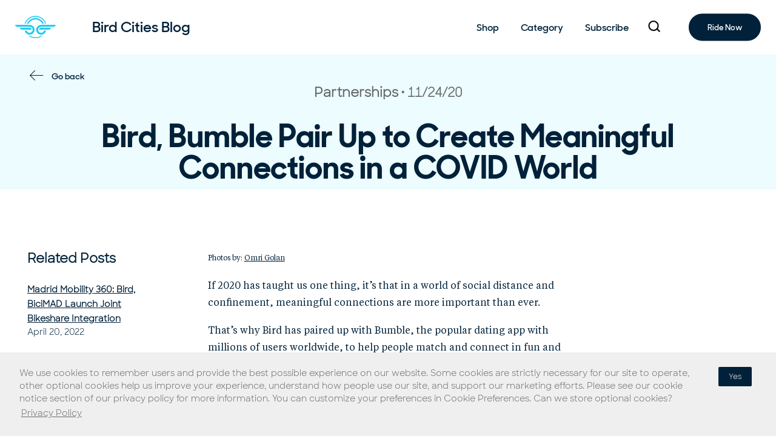

--- FILE ---
content_type: text/html; charset=UTF-8
request_url: https://www.bird.co/nl/blog/bird-bumble-create-meaningful-connections-covid-world/
body_size: 22190
content:
<!doctype html>

<!--[if IEMobile 7 ]> <html lang="nl-NL"class="no-js iem7"> <![endif]-->
<!--[if lt IE 7 ]> <html lang="nl-NL" class="no-js ie6"> <![endif]-->
<!--[if IE 7 ]>    <html lang="nl-NL" class="no-js ie7"> <![endif]-->
<!--[if IE 8 ]>    <html lang="nl-NL" class="no-js ie8"> <![endif]-->
<!--[if (gte IE 9)|(gt IEMobile 7)|!(IEMobile)|!(IE)]><!--><html lang="nl-NL" class="no-js"><!--<![endif]-->

	<head>
		<meta charset="utf-8" />
<script type="text/javascript">
/* <![CDATA[ */
var gform;gform||(document.addEventListener("gform_main_scripts_loaded",function(){gform.scriptsLoaded=!0}),document.addEventListener("gform/theme/scripts_loaded",function(){gform.themeScriptsLoaded=!0}),window.addEventListener("DOMContentLoaded",function(){gform.domLoaded=!0}),gform={domLoaded:!1,scriptsLoaded:!1,themeScriptsLoaded:!1,isFormEditor:()=>"function"==typeof InitializeEditor,callIfLoaded:function(o){return!(!gform.domLoaded||!gform.scriptsLoaded||!gform.themeScriptsLoaded&&!gform.isFormEditor()||(gform.isFormEditor()&&console.warn("The use of gform.initializeOnLoaded() is deprecated in the form editor context and will be removed in Gravity Forms 3.1."),o(),0))},initializeOnLoaded:function(o){gform.callIfLoaded(o)||(document.addEventListener("gform_main_scripts_loaded",()=>{gform.scriptsLoaded=!0,gform.callIfLoaded(o)}),document.addEventListener("gform/theme/scripts_loaded",()=>{gform.themeScriptsLoaded=!0,gform.callIfLoaded(o)}),window.addEventListener("DOMContentLoaded",()=>{gform.domLoaded=!0,gform.callIfLoaded(o)}))},hooks:{action:{},filter:{}},addAction:function(o,r,e,t){gform.addHook("action",o,r,e,t)},addFilter:function(o,r,e,t){gform.addHook("filter",o,r,e,t)},doAction:function(o){gform.doHook("action",o,arguments)},applyFilters:function(o){return gform.doHook("filter",o,arguments)},removeAction:function(o,r){gform.removeHook("action",o,r)},removeFilter:function(o,r,e){gform.removeHook("filter",o,r,e)},addHook:function(o,r,e,t,n){null==gform.hooks[o][r]&&(gform.hooks[o][r]=[]);var d=gform.hooks[o][r];null==n&&(n=r+"_"+d.length),gform.hooks[o][r].push({tag:n,callable:e,priority:t=null==t?10:t})},doHook:function(r,o,e){var t;if(e=Array.prototype.slice.call(e,1),null!=gform.hooks[r][o]&&((o=gform.hooks[r][o]).sort(function(o,r){return o.priority-r.priority}),o.forEach(function(o){"function"!=typeof(t=o.callable)&&(t=window[t]),"action"==r?t.apply(null,e):e[0]=t.apply(null,e)})),"filter"==r)return e[0]},removeHook:function(o,r,t,n){var e;null!=gform.hooks[o][r]&&(e=(e=gform.hooks[o][r]).filter(function(o,r,e){return!!(null!=n&&n!=o.tag||null!=t&&t!=o.priority)}),gform.hooks[o][r]=e)}});
/* ]]> */
</script>

		<meta name="viewport" content="width=device-width, initial-scale=1.0" />
		<meta http-equiv="X-UA-Compatible" content="IE=edge,chrome=1">

		<meta name="msapplication-TileColor" content="#000000">
		<meta name="theme-color" content="#ffffff">
		<meta name="facebook-domain-verification" content="fn76dyoiq9xiqqexjcsen5y81n5ur9" />

		<link media="all" href="https://www.bird.co/nl/wp-content/cache/autoptimize/10/css/autoptimize_91de3504759d9e6454b76fed0a91b4d3.css" rel="stylesheet"><title>Bird, Bumble Pair Up to Create Meaningful Connections in a COVID World</title>

		<!-- media-queries.js (fallback) -->
		<!--[if lt IE 9]>
			<script src="http://css3-mediaqueries-js.googlecode.com/svn/trunk/css3-mediaqueries.js"></script>
		<![endif]-->

		<!-- html5.js -->
		<!--[if lt IE 9]>
			<script src="http://html5shim.googlecode.com/svn/trunk/html5.js"></script>
		<![endif]-->

		<!-- Google Tag Manager -->
		<!-- Google tag (gtag.js) -->
    <script async src="https://www.googletagmanager.com/gtag/js?id=G-48HQL517J9"></script>
    <script>
      window.dataLayer = window.dataLayer || [];
      function gtag(){dataLayer.push(arguments);}
      gtag('js', new Date());

      gtag('config', 'G-48HQL517J9');
    </script>
		<!-- End Google Tag Manager -->

		<!-- wordpress head functions -->
		<meta name='robots' content='index, follow, max-image-preview:large, max-snippet:-1, max-video-preview:-1' />
	
	<meta name="dlm-version" content="5.1.5">
	<!-- This site is optimized with the Yoast SEO plugin v26.0 - https://yoast.com/wordpress/plugins/seo/ -->
	<meta name="description" content="Bird and Bumble have paired up to help people connect in fun and responsible ways. It&#039;s a new twist on the story of the Bird and the Bee." />
	<link rel="canonical" href="https://www.bird.co/nl/blog/bird-bumble-create-meaningful-connections-covid-world/" />
	<meta property="og:locale" content="en_US" />
	<meta property="og:type" content="article" />
	<meta property="og:title" content="Bird, Bumble Pair Up to Create Meaningful Connections in a COVID World" />
	<meta property="og:description" content="Bird and Bumble have paired up to help people connect in fun and responsible ways. It&#039;s a new twist on the story of the Bird and the Bee." />
	<meta property="og:url" content="https://www.bird.co/nl/blog/bird-bumble-create-meaningful-connections-covid-world/" />
	<meta property="og:site_name" content="Bird" />
	<meta property="article:published_time" content="2020-11-24T14:22:00+00:00" />
	<meta property="article:modified_time" content="2021-03-08T20:04:16+00:00" />
	<meta property="og:image" content="https://www.bird.co/" />
	<meta property="og:image:width" content="1685" />
	<meta property="og:image:height" content="989" />
	<meta property="og:image:type" content="image/jpeg" />
	<meta name="twitter:card" content="summary_large_image" />
	<meta name="twitter:label1" content="Written by" />
	<meta name="twitter:data1" content="" />
	<meta name="twitter:label2" content="Est. reading time" />
	<meta name="twitter:data2" content="1 minute" />
	<script type="application/ld+json" class="yoast-schema-graph">{"@context":"https://schema.org","@graph":[{"@type":"WebPage","@id":"https://www.bird.co/nl/blog/bird-bumble-create-meaningful-connections-covid-world/","url":"https://www.bird.co/nl/blog/bird-bumble-create-meaningful-connections-covid-world/","name":"Bird, Bumble Pair Up to Create Meaningful Connections in a COVID World","isPartOf":{"@id":"https://www.bird.co/nl/#website"},"primaryImageOfPage":{"@id":"https://www.bird.co/nl/blog/bird-bumble-create-meaningful-connections-covid-world/#primaryimage"},"image":{"@id":"https://www.bird.co/nl/blog/bird-bumble-create-meaningful-connections-covid-world/#primaryimage"},"thumbnailUrl":"/","datePublished":"2020-11-24T14:22:00+00:00","dateModified":"2021-03-08T20:04:16+00:00","author":{"@id":""},"description":"Bird and Bumble have paired up to help people connect in fun and responsible ways. It's a new twist on the story of the Bird and the Bee.","breadcrumb":{"@id":"https://www.bird.co/nl/blog/bird-bumble-create-meaningful-connections-covid-world/#breadcrumb"},"inLanguage":"en-US","potentialAction":[{"@type":"ReadAction","target":["https://www.bird.co/nl/blog/bird-bumble-create-meaningful-connections-covid-world/"]}]},{"@type":"ImageObject","inLanguage":"en-US","@id":"https://www.bird.co/nl/blog/bird-bumble-create-meaningful-connections-covid-world/#primaryimage","url":"/","contentUrl":"/","width":1685,"height":989},{"@type":"BreadcrumbList","@id":"https://www.bird.co/nl/blog/bird-bumble-create-meaningful-connections-covid-world/#breadcrumb","itemListElement":[{"@type":"ListItem","position":1,"name":"Home","item":"https://www.bird.co/nl/"},{"@type":"ListItem","position":2,"name":"Blog","item":"https://www.bird.co/nl/blog/"},{"@type":"ListItem","position":3,"name":"Bird, Bumble Pair Up to Create Meaningful Connections in a COVID World"}]},{"@type":"WebSite","@id":"https://www.bird.co/nl/#website","url":"https://www.bird.co/nl/","name":"Bird","description":"","potentialAction":[{"@type":"SearchAction","target":{"@type":"EntryPoint","urlTemplate":"https://www.bird.co/nl/?s={search_term_string}"},"query-input":{"@type":"PropertyValueSpecification","valueRequired":true,"valueName":"search_term_string"}}],"inLanguage":"en-US"},{"@type":"Person","@id":"","url":"https://www.bird.co/nl/blog/author/"}]}</script>
	<!-- / Yoast SEO plugin. -->


<link rel='preconnect' href='//i0.wp.com' />
<link rel='preconnect' href='//c0.wp.com' />
<link href='https://cdnjs.cloudflare.com' rel='preconnect' />
<link href='https://ajax.cloudflare.com' rel='preconnect' />
<link href='https://player.vimeo.com' rel='preconnect' />





<script type="text/javascript" src="https://cdnjs.cloudflare.com/ajax/libs/jquery/3.5.1/jquery.min.js?ver=3.5.1" id="jquery-js"></script>
<link rel="https://api.w.org/" href="https://www.bird.co/nl/wp-json/" /><link rel="alternate" title="JSON" type="application/json" href="https://www.bird.co/nl/wp-json/wp/v2/posts/12327" /><link rel='shortlink' href='https://www.bird.co/nl/?p=12327' />
    <!-- preload fonts -->
                <link rel="preload"
                  href="https://www.bird.co/nl/wp-content/themes/pressotheme-6-child/dist/assets/webfonts/SharpSans/SharpSans-Book.woff2"
                  as="font"
                  crossorigin="anonymous">
                        <link rel="preload"
                  href="https://www.bird.co/nl/wp-content/themes/pressotheme-6-child/dist/assets/webfonts/SharpSansNo1/SharpSansDispNo1-Semibold.woff2"
                  as="font"
                  crossorigin="anonymous">
                <!-- END preload fonts -->
    		<!-- end of wordpress head -->

		<link rel="pingback" href="https://www.bird.co/nl/xmlrpc.php">

		<!-- icons & favicons -->
		<link rel="apple-touch-icon" sizes="180x180" href="https://www.bird.co/nl/wp-content/themes/pressotheme-6-child/apple-touch-icon.png">
		<link rel="icon" type="image/png" sizes="32x32" href="https://www.bird.co/nl/wp-content/themes/pressotheme-6-child/favicon-32x32.png">
		<link rel="icon" type="image/png" sizes="16x16" href="https://www.bird.co/nl/wp-content/themes/pressotheme-6-child/favicon-16x16.png">
		<link rel="manifest" href="https://www.bird.co/nl/wp-content/themes/pressotheme-6-child/site.webmanifest">
		<link rel="mask-icon" href="https://www.bird.co/nl/wp-content/themes/pressotheme-6-child/safari-pinned-tab.svg" color="#5bbad5">
		<meta name="msapplication-TileColor" content="#2d89ef">
		<meta name="theme-color" content="#ffffff">

	</head>

	<body class="wp-singular post-template-default single single-post postid-12327 single-format-standard wp-theme-pressotheme-6 wp-child-theme-pressotheme-6-child user-alert-ready user-alert-active">

		<!-- Google Tag Manager (noscript) -->
		<noscript><iframe src="https://www.googletagmanager.com/ns.html?id=GTM-MBML2WR"
						  height="0" width="0" style="display:none;visibility:hidden"></iframe></noscript>
		<!-- End Google Tag Manager (noscript) -->

		<!-- OLD IE Warning Message !-->
		<!--[if IE 8]>
		<div id="old-browser-alert" data-alert class="alert-box alert text-center" style="padding:30px 0;font-weight:bold;">
		  This site was designed for modern browsers. To view this site please update your browser: 		  <a style="color:#ffffff;text-decoration:underline;" href="http://outdatedbrowser.com/en" target="_blank">http://outdatedbrowser.com/en</a>
		</div>
		<style>
			.off-canvas-wrap {
				display: none;
			}
		</style>
		<![endif]-->

				<div id="mobile-menu-overlay"></div>

				<!-- Main Container !-->
				<main id="main-container">

					<!-- Header !-->
					
					<!-- Body Container !-->
					<div id="body-container">

<div id="react-app-get-posts"></div>

<section class="grid-container">
	<div class="grid-x">

		<div class="small-12 cell" role="main">

	
		<article id="post-12327" class="grid-x post-12327 post type-post status-publish format-standard has-post-thumbnail hentry category-partnerships" role="article">

			<header class="cell small-12">

									<div id="blog-header-bg" role="presentation"></div>
				
				<ul class="arrow-link-list reverse">
					<li>
						<a
								href="https://www.bird.co/nl/blog/"
								class="go-back"
								arial-title="Navigate Back to Blog Home Page"
						>
							Go back						</a>
					</li>
				</ul>

				<div class="post-meta">

					<span class="show-for-sr">
						Post Category 					</span>

					<p>
						Partnerships					</p>

					<span class="show-for-sr">
						Post Published 					</span>
										<time datetime="2020-11-24 02:22">
						11/24/20					</time>

				</div>

				<h1>
					Bird, Bumble Pair Up to Create Meaningful Connections in a COVID World				</h1>

                
                <div class="media-container">
                                            <img src="https://birdlight.wpengine.com/wp-content/uploads/2020/11/bird-bumble-create-meaningful-connections-covid-world-1.jpg" alt="" />
                                    </div>

			</header> <!-- end article header -->

			<div class="cell small-12">
				<div id="blog-single-container" class="grid-x">

					<div id="sidebar" class="cell small-12 medium-3 small-order-2 medium-order-1" data-sticky-container>

						<div class="sticky" data-sticky data-top-anchor="blog-single-container:top" data-btm-anchor="blog-single-container:bottom" data-sticky-on="medium">
							<!-- related posts !-->
								<p class="title" tabindex="0">
		Related Posts	</p>

	<div class="related-posts">

					<div class="item">
				<a href="https://www.bird.co/nl/blog/madrid-mobility-360-bird-bicimad-launch-joint-bikeshare-integration/"
				   class="post-title">
					Madrid Mobility 360: Bird, BiciMAD Launch Joint Bikeshare Integration				</a>
				<div class="post-meta">
					<span class="show-for-sr">
						Post Published 					</span>
										<time datetime="2022-04-20 09:59">
						April 20, 2022					</time>
				</div>
			</div>
					<div class="item">
				<a href="https://www.bird.co/nl/blog/bird-jelbi-integrate-increase-e-moiblity-access-berlin/"
				   class="post-title">
					Bird and Jelbi Integrate to Increase E-Mobility Access in Berlin				</a>
				<div class="post-meta">
					<span class="show-for-sr">
						Post Published 					</span>
										<time datetime="2022-04-12 12:16">
						April 12, 2022					</time>
				</div>
			</div>
					<div class="item">
				<a href="https://www.bird.co/nl/blog/bird-sciences-po-bordeaux-address-mobility-opportunities/"
				   class="post-title">
					Bird and Sciences Po Bdx&#8217;s Ausone Conseil Team to Address Mobility Opportunities				</a>
				<div class="post-meta">
					<span class="show-for-sr">
						Post Published 					</span>
										<time datetime="2022-03-17 12:03">
						March 17, 2022					</time>
				</div>
			</div>
		
	</div>
							</div>

					</div>

					<section class="post-content small-12 medium-8 medium-offset-1 large-offset-0 large-6 cell small-order-1 medium-order-2">

						
<p style="font-size:12px">Photos by: <a href="https://www.instagram.com/omri_golan_/" target="_blank" rel="noreferrer noopener"><span style="text-decoration: underline">Omri Golan</span></a></p>



<p>If 2020 has taught us one thing, it’s that in a world of social distance and confinement, meaningful connections are more important than ever.&nbsp;</p>



<p>That’s why Bird has paired up with Bumble, the popular dating app with millions of users worldwide, to help people match and connect in fun and responsible ways. Think of it as a new twist on the classic story of the Bird and the Bee.</p>



<p>As part of the collaboration, a fleet of Bird scooters smartly dressed up in Bumble’s eye-catching canary yellow colors will be mixed in with our classic e-scooters. Riders who discover one of these specially-branded vehicles will be invited to <a href="https://bit.ly/2IXjhmq" target="_blank" rel="noreferrer noopener"><strong><span style="text-decoration: underline">download the Bumble app and receive a free ride</span></strong></a>. </p>



<p>The story makes for a perfect ice-breaker, and who knows, it may even help you find the match you’ve been looking for.&nbsp;</p>



<p>“Bird’s mission to make cities more liveable means providing people with sustainable, accessible mobility, and this exciting collaboration with Bumble has the added bonus of helping foster greater connections in our communities,” said Rebecca Hahn, Chief Corporate Social Responsibility Officer at Bird. “We hope that our partnership with Bumble will make people smile during what has been a truly difficult year, and we look forward to hearing about the stories and bonds that are created as a result of the program.”&nbsp;</p>



<p>The collaboration will kick off today starting in Tel Aviv, Israel and featuring a fleet of 50 Bumble-branded Birds. To learn more about community-focused partnerships happening around the world, subscribe to the Bird Cities Blog.</p>



<p> </p>



<div class="wp-block-image"><figure class="aligncenter size-large"><img data-recalc-dims="1" fetchpriority="high" decoding="async" width="1024" height="640" src="https://i0.wp.com/www.bird.co/wp-content/uploads/2020/11/bird-bumble-create-meaningful-connections-covid-world-4-1024x640.jpg?resize=1024%2C640&#038;ssl=1" alt="" class="wp-image-12329"/></figure></div>



<div class="wp-block-image"><figure class="aligncenter size-large"><img data-recalc-dims="1" decoding="async" width="1024" height="683" src="https://i0.wp.com/www.bird.co/wp-content/uploads/2020/11/bird-bumble-create-meaningful-connections-covid-world-3-1024x683.jpg?resize=1024%2C683&#038;ssl=1" alt="" class="wp-image-12328"/></figure></div>

					</section> <!-- end article section -->
				</div>
			</div>

		</article> <!-- end article -->

	
</div> <!-- end #main -->

	</div>
</section>

</div>
<!-- /Body Container !-->

<!-- /Main Container !-->
</main>
    <!-- footer container !-->
    <footer id="site-footer">

	<p class="show-for-sr" tabindex="0">
		You are on the site footer	</p>

	<div class="footer-container grid-container">

		<div id="footer-top" class="grid-x footer-row links">

			<div class="cell large-6 small-6 medium-6 footer-logo">
				<a href="https://www.bird.co/nl" title="Bird">
					<span class="show-for-sr">
						Navigate to home page					</span>

											<svg width="67px" height="38px" viewBox="0 0 67 38" version="1.1" xmlns="http://www.w3.org/2000/svg" xmlns:xlink="http://www.w3.org/1999/xlink">
	<g id="Page-1" stroke="none" stroke-width="1" fill="none" fill-rule="evenodd">
		<g class="bird-fill-logo-svg" transform="translate(-20.000000, -5146.436445)">
			<path d="M67.6308592,5170.89945 C67.4027264,5171.75494 66.9546085,5172.52897 66.3435387,5173.14004 C65.4473029,5174.03627 64.2170237,5174.59031 62.8645142,5174.59031 C61.5120129,5174.59031 60.2817256,5174.03627 59.3854898,5173.14004 C58.489254,5172.2438 57.9352173,5171.01351 57.9352173,5169.66101 C57.9352173,5168.30851 58.489254,5167.07822 59.3854898,5166.18199 C60.2817256,5165.28575 61.5120129,5164.73172 62.8645142,5164.73172 L82.6713255,5164.73172 L83.5920041,5164.73172 C85.2704093,5164.57691 86.6310582,5163.18367 86.736977,5161.50527 L62.8645142,5161.50527 C60.6157771,5161.50527 58.5788776,5162.42594 57.1041623,5163.90066 C55.629447,5165.37538 54.7087684,5167.42042 54.7087684,5169.66101 C54.7087684,5171.90975 55.629447,5173.94665 57.1041623,5175.42136 C58.5788776,5176.89608 60.6239247,5177.81676 62.8645142,5177.81676 C65.1132513,5177.81676 67.1501509,5176.89608 68.6248662,5175.42136 C69.8225631,5174.22367 70.6536263,5172.65118 70.9224889,5170.89945 L67.6308592,5170.89945 L67.6308592,5170.89945 Z M59.3528994,5169.43288 L74.914812,5169.43288 L75.8354906,5169.43288 C77.5138958,5169.27808 78.8745447,5167.88484 78.9804635,5166.20643 L62.220854,5166.20643 C61.5283081,5166.33679 60.8846478,5166.67899 60.3794968,5167.18414 C59.7684269,5167.78706 59.4099326,5168.57738 59.3528994,5169.43288 L59.3528994,5169.43288 Z M39.1061178,5170.89945 C39.3342506,5171.75494 39.7823685,5172.52897 40.3934383,5173.14004 C41.2896741,5174.03627 42.5199615,5174.59031 43.8724628,5174.59031 C45.2249641,5174.59031 46.4552514,5174.03627 47.3514872,5173.14004 C48.247723,5172.2438 48.8017597,5171.01351 48.8017597,5169.66101 C48.8017597,5168.30851 48.247723,5167.07822 47.3514872,5166.18199 C46.4552514,5165.28575 45.2249641,5164.73172 43.8724628,5164.73172 L24.0656515,5164.73172 L23.1449729,5164.73172 C21.4665677,5164.57691 20.1059188,5163.18367 20,5161.50527 L43.8806104,5161.50527 C46.1293475,5161.50527 48.166247,5162.42594 49.6409623,5163.90066 C51.1156776,5165.37538 52.0363562,5167.42042 52.0363562,5169.66101 C52.0363562,5171.90975 51.1238252,5173.94665 49.6409623,5175.42136 C48.166247,5176.89608 46.1211999,5177.81676 43.8806104,5177.81676 C41.6318733,5177.81676 39.5949737,5176.89608 38.1202584,5175.42136 C36.9225615,5174.22367 36.0915065,5172.65118 35.8226357,5170.89945 L39.1061178,5170.89945 L39.1061178,5170.89945 Z M47.3840776,5169.43288 L31.822165,5169.43288 L30.9014864,5169.43288 C29.2230812,5169.27808 27.8624323,5167.88484 27.7565135,5166.20643 L44.5242706,5166.20643 C45.2168165,5166.33679 45.8604767,5166.67899 46.3656278,5167.18414 C46.9604025,5167.78706 47.3270444,5168.57738 47.3840776,5169.43288 L47.3840776,5169.43288 Z M53.3644147,5150.05789 C57.5033946,5150.05789 61.2512898,5151.7363 63.96444,5154.44945 C65.4228601,5155.90787 66.579819,5157.6596 67.3375456,5159.60688 L64.6406988,5159.60688 C64.0296289,5158.33585 63.1985739,5157.17889 62.2127145,5156.19303 C59.9476822,5153.928 56.8190045,5152.52661 53.3644228,5152.52661 C49.9098412,5152.52661 46.7811635,5153.928 44.5161312,5156.19303 C43.5302718,5157.17889 42.7073644,5158.33585 42.0881469,5159.60688 L39.3912919,5159.60688 C40.1490185,5157.6596 41.3059775,5155.89972 42.7643976,5154.44945 C45.4856872,5151.7363 49.2335824,5150.05789 53.3644147,5150.05789 L53.3644147,5150.05789 Z M53.3644147,5146.4648 C58.489254,5146.4648 63.133385,5148.54244 66.498343,5151.9074 C68.6248662,5154.02577 70.229943,5156.65745 71.1343264,5159.60688 L69.4722164,5159.60688 C68.6248662,5157.09742 67.2153317,5154.85683 65.3821221,5153.02362 C62.3023299,5149.94382 58.0574313,5148.04543 53.3644147,5148.04543 C48.6713981,5148.04543 44.4264995,5149.95197 41.3467073,5153.02362 C39.5134977,5154.84868 38.1039632,5157.09742 37.256613,5159.60688 L35.594503,5159.60688 C36.4907388,5156.66559 38.1039632,5154.03392 40.2223388,5151.9074 C43.5954444,5148.55059 48.2395754,5146.4648 53.3644147,5146.4648 L53.3644147,5146.4648 Z M65.0725133,5179.47072 C61.8786548,5182.0698 57.8048557,5183.61785 53.3725623,5183.61785 C48.9402689,5183.61785 44.8664698,5182.06166 41.6726113,5179.47072 C42.3895999,5179.63367 43.1310313,5179.71515 43.8806104,5179.71515 C44.1657763,5179.71515 44.4509422,5179.707 44.7279606,5179.68256 C47.2618636,5181.18172 50.2194418,5182.04536 53.3725623,5182.04536 C56.5256828,5182.04536 59.483261,5181.18172 62.017164,5179.68256 C62.3023299,5179.70699 62.5793483,5179.71515 62.8645142,5179.71515 C63.6140933,5179.71515 64.3473771,5179.62552 65.0725133,5179.47072 L65.0725133,5179.47072 Z" id="Fill-1"></path>
		</g>
	</g>
</svg>					
				</a>
			</div>

			<div class="cell large-6 small-6 medium-6 footer-social">

								<ul class="social-links">

										<li class="twitter">
						<a href="https://twitter.com/birdride/"
						   target="_blank"
						   aria-label="twitter"
						   class="social-media-link">
															<span class="show-for-sr">Navigate to Bird Twitter Profile</span>
<svg xmlns="https://www.w3.org/2000/svg" viewBox="0 0 25.369 20.548" class="svg white-fill" alt="Twitter Logo"><path d="M25.369 2.45a9.354 9.354 0 0 1-3 .79A5.107 5.107 0 0 0 24.658.4a9.963 9.963 0 0 1-3.319 1.26A5.088 5.088 0 0 0 17.624 0a5.211 5.211 0 0 0-5.216 5.216 6.1 6.1 0 0 0 .158 1.184A14.9 14.9 0 0 1 1.818.948a4.974 4.974 0 0 0-.711 2.608A5.347 5.347 0 0 0 3.4 7.9a4.828 4.828 0 0 1-2.371-.632v.079a5.171 5.171 0 0 0 4.189 5.058 7.787 7.787 0 0 1-1.344.158 3.848 3.848 0 0 1-.948-.079 5.279 5.279 0 0 0 4.821 3.635 10.208 10.208 0 0 1-6.481 2.213A6.8 6.8 0 0 1 0 18.256a15.689 15.689 0 0 0 8.061 2.292A14.666 14.666 0 0 0 22.84 5.769v-.632a13.605 13.605 0 0 0 2.529-2.687z"></path></svg>													</a>
					</li>
										<li class="instagram">
						<a href="https://instagram.com/bird/"
						   target="_blank"
						   aria-label="instagram"
						   class="social-media-link">
															<span class="show-for-sr">Navigate to Bird Instagram Profile</span>
<svg xmlns="https://www.w3.org/2000/svg" viewBox="0 0 21.44 21.44" class="svg white-fill" alt="Instagram Logo"><path d="M10.72 1.932c2.862 0 3.2.011 4.332.062a4.593 4.593 0 0 1 3.223 1.171 4.593 4.593 0 0 1 1.171 3.223c.052 1.13.062 1.469.062 4.332s-.011 3.2-.062 4.332a4.593 4.593 0 0 1-1.171 3.223 4.593 4.593 0 0 1-3.223 1.171c-1.13.052-1.469.062-4.332.062s-3.2-.011-4.332-.062a4.593 4.593 0 0 1-3.223-1.171 4.593 4.593 0 0 1-1.171-3.223c-.052-1.13-.062-1.469-.062-4.332s.011-3.2.062-4.332a4.593 4.593 0 0 1 1.171-3.223 4.593 4.593 0 0 1 3.223-1.171c1.13-.052 1.469-.062 4.332-.062m0-1.932C7.809 0 7.444.012 6.3.064A6.41 6.41 0 0 0 1.8 1.8 6.407 6.407 0 0 0 .064 6.3C.012 7.444 0 7.809 0 10.72s.012 3.28.064 4.42a6.41 6.41 0 0 0 1.735 4.5 6.407 6.407 0 0 0 4.5 1.735c1.144.052 1.509.064 4.42.064s3.276-.012 4.42-.064a6.41 6.41 0 0 0 4.5-1.735 6.407 6.407 0 0 0 1.735-4.5c.052-1.144.064-1.509.064-4.42s-.012-3.276-.064-4.42a6.41 6.41 0 0 0-1.735-4.5A6.407 6.407 0 0 0 15.14.064C14 .012 13.631 0 10.72 0z"></path><path d="M10.72 5.215a5.5 5.5 0 1 0 5.5 5.5 5.5 5.5 0 0 0-5.5-5.5zm0 9.078a3.573 3.573 0 1 1 3.573-3.573 3.573 3.573 0 0 1-3.573 3.573z"></path><ellipse cx="1.286" cy="1.286" rx="1.286" ry="1.286" transform="translate(15.156 3.711)"></ellipse></svg>													</a>
					</li>
					
				</ul>
				
			</div>

		</div>

		<div id="footer-nav-container" class="footer-row grid-x links">

			<div id="footer-nav" class="cell small-12 medium-12">

				<div class="footer-row grid-x">
						<div id="nav-one" class="cell">

						<div class="footer-column-heading" tabindex="0">Rijder</div>

						<ul id="menu-rijder" class="no-icon nav-list"><li id="menu-item-8806" class="menu-item menu-item-type-post_type menu-item-object-page menu-item-8806 active-for-post-6602"><a href="https://www.bird.co/nl/how/">Hoe te rijden</a></li>
<li id="menu-item-16102" class="menu-item menu-item-type-post_type menu-item-object-page menu-item-16102 active-for-post-8769"><a href="https://www.bird.co/nl/safety/">Veiligheid</a></li>
<li id="menu-item-15581" class="menu-item menu-item-type-post_type menu-item-object-page menu-item-15581 active-for-post-13547"><a href="https://www.bird.co/nl/sustainability/">Duurzaamheid</a></li>
</ul>

					</div>

					<div id="nav-two" class="cell">

						<div class="footer-column-heading" tabindex="0">Voertuigen</div>

						<ul id="menu-voertuigen" class="no-icon nav-list"><li id="menu-item-14121" class="menu-item menu-item-type-custom menu-item-object-custom menu-item-14121 nav-menu-item active-for-post-14121"><a href="https://bikeshare.bird.co">Bird Bikeshare</a></li>
<li id="menu-item-14052" class="menu-item menu-item-type-custom menu-item-object-custom menu-item-14052 nav-menu-item active-for-post-14052"><a href="https://three.bird.co">Bird Three</a></li>
<li id="menu-item-8807" class="menu-item menu-item-type-custom menu-item-object-custom menu-item-8807 nav-menu-item active-for-post-8807"><a href="https://two.bird.co">Bird Two</a></li>
<li id="menu-item-7277" class="menu-item menu-item-type-custom menu-item-object-custom menu-item-7277 nav-menu-item active-for-post-7277"><a href="https://one.bird.co">Bird One</a></li>
</ul>

					</div>

					<div id="nav-three" class="cell">

						<div class="footer-column-heading" tabindex="0">Partner</div>

						<ul id="menu-partner" class="no-icon nav-list"><li id="menu-item-7279" class="menu-item menu-item-type-post_type menu-item-object-page menu-item-7279 active-for-post-6758"><a href="https://www.bird.co/nl/cities/">Steden</a></li>
<li id="menu-item-15559" class="menu-item menu-item-type-custom menu-item-object-custom menu-item-15559 nav-menu-item active-for-post-15559"><a href="https://ir.bird.co/">Investeerder</a></li>
</ul>
					</div>

					<div id="nav-four" class="cell">	

						<div class="footer-column-heading" tabindex="0">Bedrijf</div>

						<ul id="menu-bedrijf" class="no-icon nav-list"><li id="menu-item-10063" class="menu-item menu-item-type-custom menu-item-object-custom menu-item-10063 nav-menu-item active-for-post-10063"><a href="https://www.bird.co/blog">Blog</a></li>
<li id="menu-item-8808" class="menu-item menu-item-type-post_type menu-item-object-page menu-item-8808 active-for-post-8134"><a href="https://www.bird.co/nl/contact-us/">Neem contact op</a></li>
<li id="menu-item-13762" class="menu-item menu-item-type-custom menu-item-object-custom menu-item-13762 nav-menu-item active-for-post-13762"><a href="https://shop.eu.bird.co">Shop</a></li>
</ul>
					</div>

					<div id="footer-blog" class="cell has-border">

							<div class="footer-row grid-x">
								<div class="cell small-12">

									<div class="footer-column-heading">
										<a href="https://www.bird.co/nl/blog/">
											Blog

										<svg width="30px" height="15px" viewBox="0 0 30 15" version="1.1" xmlns="http://www.w3.org/2000/svg" xmlns:xlink="http://www.w3.org/1999/xlink">
											<g id="Page-1" stroke="none" stroke-width="1" fill="none" fill-rule="evenodd" stroke-linecap="square">
												<g id="Rental_Mob_v2-Copy" transform="translate(-96.000000, -5927.436445)" stroke="#0A7B94">
													<g id="Group-9" transform="translate(20.000000, 5903.227494)">
														<g id="Group-6-Copy" transform="translate(75.335711, 22.294172)">
															<path d="M1.46706434,9 L29.5044997,9" id="Line-2"></path>
															<g id="Group-5" transform="translate(23.381961, 9.335906) rotate(-315.000000) translate(-23.381961, -9.335906) translate(17.381961, 3.335906)">
																<path d="M0.536771555,1.01564569 L10.5255145,1.01564569" id="Line-2-Copy"></path>
																<path d="M5.1493737,6.42075409 L15.1381167,6.42075409" id="Line-2-Copy-2" transform="translate(10.532012, 6.420754) rotate(90.000000) translate(-10.532012, -6.420754) "></path>
															</g>
														</g>
													</g>
												</g>
											</g>
										</svg>
										</a>
									</div>

									<!-- Footer Blog list !-->
										<ul class="blog-list">

					<li>
				<a href="https://www.bird.co/nl/blog/canada-joins-bird-bike-expansion-calgary-windsor-edmonton-launches/">
					<div>
							Canada Joins Bird Bike Expansion With Calgary, Windsor, Edmonton Launches					</div>
					<p>
						<time datetime="2022-06-08 10:31">6.8.22</time>
					</p>
					<div href="https://www.bird.co/nl/blog/canada-joins-bird-bike-expansion-calgary-windsor-edmonton-launches/" class="blog-arrow">

						<svg width="34px" height="34px" viewBox="0 0 34 34" version="1.1" xmlns="http://www.w3.org/2000/svg" xmlns:xlink="http://www.w3.org/1999/xlink">
							<g id="Page-1" stroke="none" stroke-width="1" fill="none" fill-rule="evenodd">
								<g id="Rental_Mob_v2-Copy" transform="translate(-322.000000, -6029.436445)" stroke="#979797">
									<g id="Group-9" transform="translate(20.000000, 5903.227494)">
										<g id="Group-3" transform="translate(302.000000, 126.713508)">
											<g id="Group-6" transform="translate(5.649397, 7.296542)" stroke-linecap="square">
												<path d="M1.05024741,9 L19.5044997,9" id="Line-2"></path>
												<g id="Group-5" transform="translate(13.381961, 9.335906) rotate(-315.000000) translate(-13.381961, -9.335906) translate(7.381961, 3.335906)">
													<path d="M0.536771555,1.01564569 L10.5255145,1.01564569" id="Line-2-Copy"></path>
													<path d="M5.1493737,6.42075409 L15.1381167,6.42075409" id="Line-2-Copy-2" transform="translate(10.532012, 6.420754) rotate(90.000000) translate(-10.532012, -6.420754) "></path>
												</g>
											</g>
											<circle id="Oval" cx="16.5768822" cy="16" r="16"></circle>
										</g>
									</g>
								</g>
							</g>
						</svg>
					</div>
				</a>
			</li>
					<li>
				<a href="https://www.bird.co/nl/blog/bird-bike-new-ota-alarm-system-update-here/">
					<div>
							Bird Bike’s New OTA Alarm System Upgrade Is Here					</div>
					<p>
						<time datetime="2022-06-03 17:19">6.3.22</time>
					</p>
					<div href="https://www.bird.co/nl/blog/bird-bike-new-ota-alarm-system-update-here/" class="blog-arrow">

						<svg width="34px" height="34px" viewBox="0 0 34 34" version="1.1" xmlns="http://www.w3.org/2000/svg" xmlns:xlink="http://www.w3.org/1999/xlink">
							<g id="Page-1" stroke="none" stroke-width="1" fill="none" fill-rule="evenodd">
								<g id="Rental_Mob_v2-Copy" transform="translate(-322.000000, -6029.436445)" stroke="#979797">
									<g id="Group-9" transform="translate(20.000000, 5903.227494)">
										<g id="Group-3" transform="translate(302.000000, 126.713508)">
											<g id="Group-6" transform="translate(5.649397, 7.296542)" stroke-linecap="square">
												<path d="M1.05024741,9 L19.5044997,9" id="Line-2"></path>
												<g id="Group-5" transform="translate(13.381961, 9.335906) rotate(-315.000000) translate(-13.381961, -9.335906) translate(7.381961, 3.335906)">
													<path d="M0.536771555,1.01564569 L10.5255145,1.01564569" id="Line-2-Copy"></path>
													<path d="M5.1493737,6.42075409 L15.1381167,6.42075409" id="Line-2-Copy-2" transform="translate(10.532012, 6.420754) rotate(90.000000) translate(-10.532012, -6.420754) "></path>
												</g>
											</g>
											<circle id="Oval" cx="16.5768822" cy="16" r="16"></circle>
										</g>
									</g>
								</g>
							</g>
						</svg>
					</div>
				</a>
			</li>
		
	</ul>

								</div>
							</div>

						</div>

					</div>
				</div>

			</div>

		<div id="footer-bottom" class="footer-row grid-x">

			<div class="cell large-11 small-12 medium-12 margin-bottom-m-phone">

				<ul class="no-icon nav-list">
					<li id="menu-item-17563" class="menu-item menu-item-type-custom menu-item-object-custom menu-item-17563 nav-menu-item active-for-post-17563"><a href="https://www.bird.co/agreement/">Huurovereenkomst</a></li>
<li id="menu-item-17564" class="menu-item menu-item-type-custom menu-item-object-custom menu-item-17564 nav-menu-item active-for-post-17564"><a href="https://www.bird.co/terms/">Servicevoorwaarden</a></li>
<li id="menu-item-17565" class="menu-item menu-item-type-custom menu-item-object-custom menu-item-17565 nav-menu-item active-for-post-17565"><a href="https://www.bird.co/privacy/">Privacybeleid</a></li>

				</ul>

				<!-- language switcher !-->
        
			</div>
      <div class="footer-copy-section">
        <div id="copyright" class="cell large-11 small-12 medium-12 margin-bottom-m-phone">
          <p>
            Copyright  © 2026 Blue Jay Transit, Inc.
          </p>
        </div>
        	<div id="language-switcher">
		<label class="show-for-sr" for="language-switcher-select">
			Choose a language		</label>
		<select name="lang-select" id="language-switcher-select">
							<option
					value=""
					lang="en"
									>
					English				</option>
							<option
					value=""
					lang="fr"
									>
					Français				</option>
							<option
					value=""
					lang="de"
									>
					Deutsch				</option>
							<option
					value=""
					lang="es"
									>
					Español				</option>
							<option
					value=""
					lang="he"
									>
					עברית				</option>
							<option
					value=""
					lang="vi"
									>
					Tiếng Việt				</option>
							<option
					value=""
					lang="it"
									>
					Italiano				</option>
							<option
					value=""
					lang="no"
									>
					Norsk				</option>
							<option
					value=""
					lang="sv"
									>
					Svenska				</option>
							<option
					value=""
					lang="nl"
									>
					Nederlands (België)				</option>
							<option
					value=""
					lang="nl"
					selected				>
					Nederlands (Nederland)				</option>
					</select>
		<svg width="17" height="10" viewBox="0 0 17 10" fill="none" xmlns="http://www.w3.org/2000/svg" class="arrow svg white-stroke"><path d="M1 1L8.5 8.5L16 1" stroke="" stroke-width="1.5"/></svg>
	</div>
      </div>
        
		</div>

	</div>

</footer>

    <!-- Blog newsletter modal !-->
            <div class="reveal" id="blog-newsletter" aria-describedby='birdNewsletterModalDescription' data-reveal>

            <div id="birdNewsletterModalDescription" class="show-for-sr">
                This is a dialog window which overlays the main content of the page. The modal begins with a heading 5 called &quot;Rethink urban mobility&quot;. Pressing the Close Modal button at the bottom of the modal will close the modal.            </div>

            <div class="wrapper">

                <div class="image-container mobile">
                                        <img src="/wp-content/uploads/2021/10/new-bird-modal-img-21.jpg" alt="" />
                </div>

                <div class="content-container light-theme">
                    <div>Rethink urban mobility</div>
                    
<p>Stay informed with bi-weekly industry updates and insights.</p>


<script type="text/javascript">
/* <![CDATA[ */

/* ]]&gt; */
</script>

                <div class='gf_browser_chrome gform_wrapper gform_legacy_markup_wrapper gform-theme--no-framework bird-fleet-manager_wrapper' data-form-theme='legacy' data-form-index='0' id='gform_wrapper_13' style='display:none'><form method='post' enctype='multipart/form-data'  id='gform_13' class='bird-fleet-manager' action='/nl/blog/bird-bumble-create-meaningful-connections-covid-world/' data-formid='13' novalidate>
                        <div class='gform-body gform_body'><ul id='gform_fields_13' class='gform_fields top_label form_sublabel_below description_below validation_below'><li id="field_13_1" class="gfield gfield--type-text first_name gfield_contains_required field_sublabel_below gfield--no-description field_description_below field_validation_below gfield_visibility_visible"  ><label class='gfield_label gform-field-label' for='input_13_1'>First name<span class="gfield_required"><span class="gfield_required gfield_required_asterisk">*</span></span></label><div class='ginput_container ginput_container_text'><input name='input_1' id='input_13_1' type='text' value='' class='medium'    placeholder='First name' aria-required="true" aria-invalid="false"   /></div></li><li id="field_13_2" class="gfield gfield--type-text last_name gfield_contains_required field_sublabel_below gfield--no-description field_description_below field_validation_below gfield_visibility_visible"  ><label class='gfield_label gform-field-label' for='input_13_2'>Last name<span class="gfield_required"><span class="gfield_required gfield_required_asterisk">*</span></span></label><div class='ginput_container ginput_container_text'><input name='input_2' id='input_13_2' type='text' value='' class='medium'    placeholder='Last name' aria-required="true" aria-invalid="false"   /></div></li><li id="field_13_5" class="gfield gfield--type-email email gfield_contains_required field_sublabel_below gfield--no-description field_description_below field_validation_below gfield_visibility_visible"  ><label class='gfield_label gform-field-label' for='input_13_5'>Email<span class="gfield_required"><span class="gfield_required gfield_required_asterisk">*</span></span></label><div class='ginput_container ginput_container_email'>
                            <input name='input_5' id='input_13_5' type='email' value='' class='medium'   placeholder='Email' aria-required="true" aria-invalid="false"  />
                        </div></li><li id="field_13_4" class="gfield gfield--type-phone phone field_sublabel_below gfield--no-description field_description_below field_validation_below gfield_visibility_visible"  ><label class='gfield_label gform-field-label' for='input_13_4'>Phone</label><div class='ginput_container ginput_container_phone'><input name='input_4' id='input_13_4' type='tel' value='' class='medium'  placeholder='Phone'  aria-invalid="false"   /></div></li><li id="field_13_20" class="gfield gfield--type-text Referred_by__c gfield_contains_required field_sublabel_below gfield--no-description field_description_below field_validation_below gfield_visibility_visible"  ><label class='gfield_label gform-field-label' for='input_13_20'>Who referred you? (Name, Last Name)<span class="gfield_required"><span class="gfield_required gfield_required_asterisk">*</span></span></label><div class='ginput_container ginput_container_text'><input name='input_20' id='input_13_20' type='text' value='' class='medium'    placeholder='Who referred you? (Name, Last Name)' aria-required="true" aria-invalid="false"   /></div></li><li id="field_13_7" class="gfield gfield--type-address city gfield_contains_required field_sublabel_below gfield--no-description field_description_below field_validation_below gfield_visibility_visible"  ><label class='gfield_label gform-field-label gfield_label_before_complex' >Location<span class="gfield_required"><span class="gfield_required gfield_required_asterisk">*</span></span></label>    
                    <div class='ginput_complex ginput_container has_city has_country ginput_container_address gform-grid-row' id='input_13_7' >
                        <span class='ginput_left address_city ginput_address_city gform-grid-col' id='input_13_7_3_container' >
                                    <input type='text' name='input_7.3' id='input_13_7_3' value=''   placeholder='City' aria-required='true'    />
                                    <label for='input_13_7_3' id='input_13_7_3_label' class='gform-field-label gform-field-label--type-sub '>Planned launch city</label>
                                 </span><input type='hidden' class='gform_hidden' name='input_7.4' id='input_13_7_4' value=''/><span class='ginput_left address_country ginput_address_country gform-grid-col' id='input_13_7_6_container' >
                                        <select name='input_7.6' id='input_13_7_6'   aria-required='true'    ><option value='' selected='selected'>Country</option><option value='BE' >Belgium</option><option value='DK' >Denmark</option><option value='FR' >France</option><option value='IL' >Israel</option><option value='IT' >Italy</option><option value='NL' >Netherlands</option><option value='NO' >Norway</option><option value='PT' >Portugal</option><option value='ES' >Spain</option><option value='SE' >Sweden</option><option value='GB' >United Kingdom</option><option value='US' >United States</option><option value='AF' >Afghanistan</option><option value='AL' >Albania</option><option value='DZ' >Algeria</option><option value='AS' >American Samoa</option><option value='AD' >Andorra</option><option value='AO' >Angola</option><option value='AI' >Anguilla</option><option value='AQ' >Antarctica</option><option value='AG' >Antigua and Barbuda</option><option value='AR' >Argentina</option><option value='AM' >Armenia</option><option value='AW' >Aruba</option><option value='AU' >Australia</option><option value='AT' >Austria</option><option value='AZ' >Azerbaijan</option><option value='BS' >Bahamas</option><option value='BH' >Bahrain</option><option value='BD' >Bangladesh</option><option value='BB' >Barbados</option><option value='BY' >Belarus</option><option value='BZ' >Belize</option><option value='BJ' >Benin</option><option value='BM' >Bermuda</option><option value='BT' >Bhutan</option><option value='BO' >Bolivia</option><option value='BQ' >Bonaire, Sint Eustatius and Saba</option><option value='BA' >Bosnia and Herzegovina</option><option value='BW' >Botswana</option><option value='BV' >Bouvet Island</option><option value='BR' >Brazil</option><option value='IO' >British Indian Ocean Territory</option><option value='BN' >Brunei Darussalam</option><option value='BG' >Bulgaria</option><option value='BF' >Burkina Faso</option><option value='BI' >Burundi</option><option value='CV' >Cabo Verde</option><option value='KH' >Cambodia</option><option value='CM' >Cameroon</option><option value='CA' >Canada</option><option value='KY' >Cayman Islands</option><option value='CF' >Central African Republic</option><option value='TD' >Chad</option><option value='CL' >Chile</option><option value='CN' >China</option><option value='CX' >Christmas Island</option><option value='CC' >Cocos Islands</option><option value='CO' >Colombia</option><option value='KM' >Comoros</option><option value='CG' >Congo</option><option value='CD' >Congo, Democratic Republic of the</option><option value='CK' >Cook Islands</option><option value='CR' >Costa Rica</option><option value='HR' >Croatia</option><option value='CU' >Cuba</option><option value='CW' >Curaçao</option><option value='CY' >Cyprus</option><option value='CZ' >Czechia</option><option value='CI' >Côte d&#039;Ivoire</option><option value='DJ' >Djibouti</option><option value='DM' >Dominica</option><option value='DO' >Dominican Republic</option><option value='EC' >Ecuador</option><option value='EG' >Egypt</option><option value='SV' >El Salvador</option><option value='GQ' >Equatorial Guinea</option><option value='ER' >Eritrea</option><option value='EE' >Estonia</option><option value='SZ' >Eswatini</option><option value='ET' >Ethiopia</option><option value='FK' >Falkland Islands</option><option value='FO' >Faroe Islands</option><option value='FJ' >Fiji</option><option value='FI' >Finland</option><option value='GF' >French Guiana</option><option value='PF' >French Polynesia</option><option value='TF' >French Southern Territories</option><option value='GA' >Gabon</option><option value='GM' >Gambia</option><option value='GE' >Georgia</option><option value='DE' >Germany</option><option value='GH' >Ghana</option><option value='GI' >Gibraltar</option><option value='GR' >Greece</option><option value='GL' >Greenland</option><option value='GD' >Grenada</option><option value='GP' >Guadeloupe</option><option value='GU' >Guam</option><option value='GT' >Guatemala</option><option value='GG' >Guernsey</option><option value='GN' >Guinea</option><option value='GW' >Guinea-Bissau</option><option value='GY' >Guyana</option><option value='HT' >Haiti</option><option value='HM' >Heard Island and McDonald Islands</option><option value='VA' >Holy See</option><option value='HN' >Honduras</option><option value='HK' >Hong Kong</option><option value='HU' >Hungary</option><option value='IS' >Iceland</option><option value='IN' >India</option><option value='ID' >Indonesia</option><option value='IR' >Iran</option><option value='IQ' >Iraq</option><option value='IE' >Ireland</option><option value='IM' >Isle of Man</option><option value='JM' >Jamaica</option><option value='JP' >Japan</option><option value='JE' >Jersey</option><option value='JO' >Jordan</option><option value='KZ' >Kazakhstan</option><option value='KE' >Kenya</option><option value='KI' >Kiribati</option><option value='KP' >Korea, Democratic People&#039;s Republic of</option><option value='KR' >Korea, Republic of</option><option value='KW' >Kuwait</option><option value='KG' >Kyrgyzstan</option><option value='LA' >Lao People&#039;s Democratic Republic</option><option value='LV' >Latvia</option><option value='LB' >Lebanon</option><option value='LS' >Lesotho</option><option value='LR' >Liberia</option><option value='LY' >Libya</option><option value='LI' >Liechtenstein</option><option value='LT' >Lithuania</option><option value='LU' >Luxembourg</option><option value='MO' >Macao</option><option value='MG' >Madagascar</option><option value='MW' >Malawi</option><option value='MY' >Malaysia</option><option value='MV' >Maldives</option><option value='ML' >Mali</option><option value='MT' >Malta</option><option value='MH' >Marshall Islands</option><option value='MQ' >Martinique</option><option value='MR' >Mauritania</option><option value='MU' >Mauritius</option><option value='YT' >Mayotte</option><option value='MX' >Mexico</option><option value='FM' >Micronesia</option><option value='MD' >Moldova</option><option value='MC' >Monaco</option><option value='MN' >Mongolia</option><option value='ME' >Montenegro</option><option value='MS' >Montserrat</option><option value='MA' >Morocco</option><option value='MZ' >Mozambique</option><option value='MM' >Myanmar</option><option value='NA' >Namibia</option><option value='NR' >Nauru</option><option value='NP' >Nepal</option><option value='NC' >New Caledonia</option><option value='NZ' >New Zealand</option><option value='NI' >Nicaragua</option><option value='NE' >Niger</option><option value='NG' >Nigeria</option><option value='NU' >Niue</option><option value='NF' >Norfolk Island</option><option value='MK' >North Macedonia</option><option value='MP' >Northern Mariana Islands</option><option value='OM' >Oman</option><option value='PK' >Pakistan</option><option value='PW' >Palau</option><option value='PS' >Palestine, State of</option><option value='PA' >Panama</option><option value='PG' >Papua New Guinea</option><option value='PY' >Paraguay</option><option value='PE' >Peru</option><option value='PH' >Philippines</option><option value='PN' >Pitcairn</option><option value='PL' >Poland</option><option value='PR' >Puerto Rico</option><option value='QA' >Qatar</option><option value='RO' >Romania</option><option value='RU' >Russian Federation</option><option value='RW' >Rwanda</option><option value='RE' >Réunion</option><option value='BL' >Saint Barthélemy</option><option value='SH' >Saint Helena, Ascension and Tristan da Cunha</option><option value='KN' >Saint Kitts and Nevis</option><option value='LC' >Saint Lucia</option><option value='MF' >Saint Martin</option><option value='PM' >Saint Pierre and Miquelon</option><option value='VC' >Saint Vincent and the Grenadines</option><option value='WS' >Samoa</option><option value='SM' >San Marino</option><option value='ST' >Sao Tome and Principe</option><option value='SA' >Saudi Arabia</option><option value='SN' >Senegal</option><option value='RS' >Serbia</option><option value='SC' >Seychelles</option><option value='SL' >Sierra Leone</option><option value='SG' >Singapore</option><option value='SX' >Sint Maarten</option><option value='SK' >Slovakia</option><option value='SI' >Slovenia</option><option value='SB' >Solomon Islands</option><option value='SO' >Somalia</option><option value='ZA' >South Africa</option><option value='GS' >South Georgia and the South Sandwich Islands</option><option value='SS' >South Sudan</option><option value='LK' >Sri Lanka</option><option value='SD' >Sudan</option><option value='SR' >Suriname</option><option value='SJ' >Svalbard and Jan Mayen</option><option value='CH' >Switzerland</option><option value='SY' >Syria Arab Republic</option><option value='TW' >Taiwan</option><option value='TJ' >Tajikistan</option><option value='TZ' >Tanzania, the United Republic of</option><option value='TH' >Thailand</option><option value='TL' >Timor-Leste</option><option value='TG' >Togo</option><option value='TK' >Tokelau</option><option value='TO' >Tonga</option><option value='TT' >Trinidad and Tobago</option><option value='TN' >Tunisia</option><option value='TM' >Turkmenistan</option><option value='TC' >Turks and Caicos Islands</option><option value='TV' >Tuvalu</option><option value='TR' >Türkiye</option><option value='UM' >US Minor Outlying Islands</option><option value='UG' >Uganda</option><option value='UA' >Ukraine</option><option value='AE' >United Arab Emirates</option><option value='UY' >Uruguay</option><option value='UZ' >Uzbekistan</option><option value='VU' >Vanuatu</option><option value='VE' >Venezuela</option><option value='VN' >Viet Nam</option><option value='VG' >Virgin Islands, British</option><option value='VI' >Virgin Islands, U.S.</option><option value='WF' >Wallis and Futuna</option><option value='EH' >Western Sahara</option><option value='YE' >Yemen</option><option value='ZM' >Zambia</option><option value='ZW' >Zimbabwe</option><option value='AX' >Åland Islands</option></select>
                                        <label for='input_13_7_6' id='input_13_7_6_label' class='gform-field-label gform-field-label--type-sub '>Planned launch country</label>
                                    </span>
                    <div class='gf_clear gf_clear_complex'></div>
                </div></li><li id="field_13_16" class="gfield gfield--type-address zip gfield_contains_required field_sublabel_below gfield--no-description field_description_below field_validation_below gfield_visibility_visible"  ><label class='gfield_label gform-field-label gfield_label_before_complex' >Zip code<span class="gfield_required"><span class="gfield_required gfield_required_asterisk">*</span></span></label>    
                    <div class='ginput_complex ginput_container has_zip ginput_container_address gform-grid-row' id='input_13_16' >
                        <input type='hidden' class='gform_hidden' name='input_16.4' id='input_13_16_4' value=''/><span class='ginput_right address_zip ginput_address_zip gform-grid-col' id='input_13_16_5_container' >
                                    <input type='text' name='input_16.5' id='input_13_16_5' value=''   placeholder='Zip code' aria-required='true'    />
                                    <label for='input_13_16_5' id='input_13_16_5_label' class='gform-field-label gform-field-label--type-sub '>ZIP / Postal Code</label>
                                </span><input type='hidden' class='gform_hidden' name='input_16.6' id='input_13_16_6' value='' />
                    <div class='gf_clear gf_clear_complex'></div>
                </div></li><li id="field_13_11" class="gfield gfield--type-select state_code gfield_contains_required field_sublabel_below gfield--no-description field_description_below field_validation_below gfield_visibility_visible"  ><label class='gfield_label gform-field-label' for='input_13_11'>State/Province<span class="gfield_required"><span class="gfield_required gfield_required_asterisk">*</span></span></label><div class='ginput_container ginput_container_select'><select name='input_11' id='input_13_11' class='medium gfield_select'    aria-required="true" aria-invalid="false" ><option value='' selected='selected' class='gf_placeholder'>State/Province</option><option value='' >&#8211;None&#8211;</option><option value="AC">Acre</option>
<option value="AG">Agrigento</option>
<option value="AG">Aguascalientes</option>
<option value="AL">Alabama</option>
<option value="AL">Alagoas</option>
<option value="AK">Alaska</option>
<option value="AB">Alberta</option>
<option value="AL">Alessandria</option>
<option value="AP">Amapá</option>
<option value="AM">Amazonas</option>
<option value="AN">Ancona</option>
<option value="AN">Andaman and Nicobar Islands</option>
<option value="AP">Andhra Pradesh</option>
<option value="34">Anhui</option>
<option value="AO">Aosta</option>
<option value="AR">Arezzo</option>
<option value="AZ">Arizona</option>
<option value="AR">Arkansas</option>
<option value="AP">Armed Forces Pacific</option>
<option value="AR">Arunachal Pradesh</option>
<option value="AP">Ascoli Piceno</option>
<option value="AS">Assam</option>
<option value="AT">Asti</option>
<option value="ACT">Australian Capital Territory</option>
<option value="AV">Avellino</option>
<option value="BA">Bahia</option>
<option value="BC">Baja California</option>
<option value="BS">Baja California Sur</option>
<option value="BA">Bari</option>
<option value="BT">Barletta-Andria-Trani</option>
<option value="11">Beijing</option>
<option value="BL">Belluno</option>
<option value="BN">Benevento</option>
<option value="BG">Bergamo</option>
<option value="BI">Biella</option>
<option value="BR">Bihar</option>
<option value="BO">Bologna</option>
<option value="BZ">Bolzano</option>
<option value="BS">Brescia</option>
<option value="BR">Brindisi</option>
<option value="BC">British Columbia</option>
<option value="CA">Cagliari</option>
<option value="CA">California</option>
<option value="CL">Caltanissetta</option>
<option value="CM">Campeche</option>
<option value="CB">Campobasso</option>
<option value="CI">Carbonia-Iglesias</option>
<option value="CW">Carlow</option>
<option value="CE">Caserta</option>
<option value="CT">Catania</option>
<option value="CZ">Catanzaro</option>
<option value="CN">Cavan</option>
<option value="CE">Ceará</option>
<option value="CH">Chandigarh</option>
<option value="CT">Chhattisgarh</option>
<option value="CS">Chiapas</option>
<option value="CH">Chieti</option>
<option value="CH">Chihuahua</option>
<option value="71">Chinese Taipei</option>
<option value="50">Chongqing</option>
<option value="CE">Clare</option>
<option value="CO">Coahuila</option>
<option value="CL">Colima</option>
<option value="CO">Colorado</option>
<option value="CO">Como</option>
<option value="CT">Connecticut</option>
<option value="CO">Cork</option>
<option value="CS">Cosenza</option>
<option value="CR">Cremona</option>
<option value="KR">Crotone</option>
<option value="CN">Cuneo</option>
<option value="DN">Dadra and Nagar Haveli</option>
<option value="DD">Daman and Diu</option>
<option value="DE">Delaware</option>
<option value="DL">Delhi</option>
<option value="DC">District of Columbia</option>
<option value="DF">Distrito Federal</option>
<option value="DL">Donegal</option>
<option value="D">Dublin</option>
<option value="DG">Durango</option>
<option value="EN">Enna</option>
<option value="ES">Espírito Santo</option>
<option value="DF">Federal District</option>
<option value="FM">Federated Micronesia</option>
<option value="FM">Fermo</option>
<option value="FE">Ferrara</option>
<option value="FI">Florence</option>
<option value="FL">Florida</option>
<option value="FG">Foggia</option>
<option value="FC">Forlì-Cesena</option>
<option value="FR">Frosinone</option>
<option value="35">Fujian</option>
<option value="G">Galway</option>
<option value="62">Gansu</option>
<option value="GE">Genoa</option>
<option value="GA">Georgia</option>
<option value="GA">Goa</option>
<option value="GO">Goiás</option>
<option value="GO">Gorizia</option>
<option value="GR">Grosseto</option>
<option value="GU">Guam</option>
<option value="GT">Guanajuato</option>
<option value="44">Guangdong</option>
<option value="45">Guangxi</option>
<option value="GR">Guerrero</option>
<option value="52">Guizhou</option>
<option value="GJ">Gujarat</option>
<option value="46">Hainan</option>
<option value="HR">Haryana</option>
<option value="HI">Hawaii</option>
<option value="13">Hebei</option>
<option value="23">Heilongjiang</option>
<option value="41">Henan</option>
<option value="HG">Hidalgo</option>
<option value="HP">Himachal Pradesh</option>
<option value="91">Hong Kong</option>
<option value="42">Hubei</option>
<option value="43">Hunan</option>
<option value="ID">Idaho</option>
<option value="IL">Illinois</option>
<option value="IM">Imperia</option>
<option value="IN">Indiana</option>
<option value="IA">Iowa</option>
<option value="IS">Isernia</option>
<option value="JA">Jalisco</option>
<option value="JK">Jammu and Kashmir</option>
<option value="JH">Jharkhand</option>
<option value="32">Jiangsu</option>
<option value="36">Jiangxi</option>
<option value="22">Jilin</option>
<option value="KS">Kansas</option>
<option value="KA">Karnataka</option>
<option value="KY">Kentucky</option>
<option value="KL">Kerala</option>
<option value="KY">Kerry</option>
<option value="KE">Kildare</option>
<option value="KK">Kilkenny</option>
<option value="AQ">L&#39;Aquila</option>
<option value="LD">Lakshadweep</option>
<option value="LS">Laois</option>
<option value="SP">La Spezia</option>
<option value="LT">Latina</option>
<option value="LE">Lecce</option>
<option value="LC">Lecco</option>
<option value="LM">Leitrim</option>
<option value="21">Liaoning</option>
<option value="LK">Limerick</option>
<option value="LI">Livorno</option>
<option value="LO">Lodi</option>
<option value="LD">Longford</option>
<option value="LA">Louisiana</option>
<option value="LH">Louth</option>
<option value="LU">Lucca</option>
<option value="92">Macao</option>
<option value="MC">Macerata</option>
<option value="MP">Madhya Pradesh</option>
<option value="MH">Maharashtra</option>
<option value="ME">Maine</option>
<option value="MN">Manipur</option>
<option value="MB">Manitoba</option>
<option value="MN">Mantua</option>
<option value="MA">Maranhão</option>
<option value="MH">Marshall Islands</option>
<option value="MD">Maryland</option>
<option value="MS">Massa and Carrara</option>
<option value="MA">Massachusetts</option>
<option value="MT">Matera</option>
<option value="MT">Mato Grosso</option>
<option value="MS">Mato Grosso do Sul</option>
<option value="MO">Mayo</option>
<option value="MH">Meath</option>
<option value="VS">Medio Campidano</option>
<option value="ML">Meghalaya</option>
<option value="ME">Messina</option>
<option value="ME">Mexico State</option>
<option value="MI">Michigan</option>
<option value="MI">Michoacán</option>
<option value="MI">Milan</option>
<option value="MG">Minas Gerais</option>
<option value="MN">Minnesota</option>
<option value="MS">Mississippi</option>
<option value="MO">Missouri</option>
<option value="MZ">Mizoram</option>
<option value="MO">Modena</option>
<option value="MN">Monaghan</option>
<option value="MT">Montana</option>
<option value="MB">Monza and Brianza</option>
<option value="MO">Morelos</option>
<option value="NL">Nagaland</option>
<option value="NA">Naples</option>
<option value="NA">Nayarit</option>
<option value="NE">Nebraska</option>
<option value="15">Nei Mongol</option>
<option value="NV">Nevada</option>
<option value="NB">New Brunswick</option>
<option value="NL">Newfoundland and Labrador</option>
<option value="NH">New Hampshire</option>
<option value="NJ">New Jersey</option>
<option value="NM">New Mexico</option>
<option value="NSW">New South Wales</option>
<option value="NY">New York</option>
<option value="64">Ningxia</option>
<option value="NC">North Carolina</option>
<option value="ND">North Dakota</option>
<option value="MP">Northern Mariana Islands</option>
<option value="NT">Northern Territory</option>
<option value="NT">Northwest Territories</option>
<option value="NO">Novara</option>
<option value="NS">Nova Scotia</option>
<option value="NL">Nuevo León</option>
<option value="NU">Nunavut</option>
<option value="NU">Nuoro</option>
<option value="OA">Oaxaca</option>
<option value="OR">Odisha</option>
<option value="OY">Offaly</option>
<option value="OG">Ogliastra</option>
<option value="OH">Ohio</option>
<option value="OK">Oklahoma</option>
<option value="OT">Olbia-Tempio</option>
<option value="ON">Ontario</option>
<option value="OR">Oregon</option>
<option value="OR">Oristano</option>
<option value="PD">Padua</option>
<option value="PW">Palau</option>
<option value="PA">Palermo</option>
<option value="PA">Pará</option>
<option value="PB">Paraíba</option>
<option value="PR">Paraná</option>
<option value="PR">Parma</option>
<option value="PV">Pavia</option>
<option value="PA">Pennsylvania</option>
<option value="PE">Pernambuco</option>
<option value="PG">Perugia</option>
<option value="PU">Pesaro and Urbino</option>
<option value="PE">Pescara</option>
<option value="PC">Piacenza</option>
<option value="PI">Piauí</option>
<option value="PI">Pisa</option>
<option value="PT">Pistoia</option>
<option value="PN">Pordenone</option>
<option value="PZ">Potenza</option>
<option value="PO">Prato</option>
<option value="PE">Prince Edward Island</option>
<option value="PY">Puducherry</option>
<option value="PB">Puebla</option>
<option value="PR">Puerto Rico</option>
<option value="PB">Punjab</option>
<option value="63">Qinghai</option>
<option value="QC">Quebec</option>
<option value="QLD">Queensland</option>
<option value="QE">Querétaro</option>
<option value="QR">Quintana Roo</option>
<option value="RG">Ragusa</option>
<option value="RJ">Rajasthan</option>
<option value="RA">Ravenna</option>
<option value="RC">Reggio Calabria</option>
<option value="RE">Reggio Emilia</option>
<option value="RI">Rhode Island</option>
<option value="RI">Rieti</option>
<option value="RN">Rimini</option>
<option value="RJ">Rio de Janeiro</option>
<option value="RN">Rio Grande do Norte</option>
<option value="RS">Rio Grande do Sul</option>
<option value="RM">Rome</option>
<option value="RO">Rondônia</option>
<option value="RR">Roraima</option>
<option value="RN">Roscommon</option>
<option value="RO">Rovigo</option>
<option value="SA">Salerno</option>
<option value="SL">San Luis Potosí</option>
<option value="SC">Santa Catarina</option>
<option value="SP">São Paulo</option>
<option value="SK">Saskatchewan</option>
<option value="SS">Sassari</option>
<option value="SV">Savona</option>
<option value="SE">Sergipe</option>
<option value="61">Shaanxi</option>
<option value="37">Shandong</option>
<option value="31">Shanghai</option>
<option value="14">Shanxi</option>
<option value="51">Sichuan</option>
<option value="SI">Siena</option>
<option value="SK">Sikkim</option>
<option value="SI">Sinaloa</option>
<option value="SO">Sligo</option>
<option value="SO">Sondrio</option>
<option value="SO">Sonora</option>
<option value="SA">South Australia</option>
<option value="SC">South Carolina</option>
<option value="SD">South Dakota</option>
<option value="SR">Syracuse</option>
<option value="TB">Tabasco</option>
<option value="TM">Tamaulipas</option>
<option value="TN">Tamil Nadu</option>
<option value="TA">Taranto</option>
<option value="TAS">Tasmania</option>
<option value="TN">Tennessee</option>
<option value="TE">Teramo</option>
<option value="TR">Terni</option>
<option value="TX">Texas</option>
<option value="12">Tianjin</option>
<option value="TA">Tipperary</option>
<option value="TL">Tlaxcala</option>
<option value="TO">Tocantins</option>
<option value="TP">Trapani</option>
<option value="TN">Trento</option>
<option value="TV">Treviso</option>
<option value="TS">Trieste</option>
<option value="TR">Tripura</option>
<option value="TO">Turin</option>
<option value="UD">Udine</option>
<option value="VI">US Virgin Islands</option>
<option value="UT">Utah</option>
<option value="UT">Uttarakhand</option>
<option value="UP">Uttar Pradesh</option>
<option value="VA">Varese</option>
<option value="VE">Venice</option>
<option value="VE">Veracruz</option>
<option value="VB">Verbano-Cusio-Ossola</option>
<option value="VC">Vercelli</option>
<option value="VT">Vermont</option>
<option value="VR">Verona</option>
<option value="VV">Vibo Valentia</option>
<option value="VI">Vicenza</option>
<option value="VIC">Victoria</option>
<option value="VA">Virginia</option>
<option value="VT">Viterbo</option>
<option value="WA">Washington</option>
<option value="WD">Waterford</option>
<option value="WB">West Bengal</option>
<option value="WA">Western Australia</option>
<option value="WH">Westmeath</option>
<option value="WV">West Virginia</option>
<option value="WX">Wexford</option>
<option value="WW">Wicklow</option>
<option value="WI">Wisconsin</option>
<option value="WY">Wyoming</option>
<option value="65">Xinjiang</option>
<option value="54">Xizang</option>
<option value="YU">Yucatán</option>
<option value="YT">Yukon Territories</option>
<option value="53">Yunnan</option>
<option value="ZA">Zacatecas</option>
<option value="33">Zhejiang</option>
</select></div></li><li id="field_13_8" class="gfield gfield--type-select 00N4O000006YjPm gfield_contains_required field_sublabel_below gfield--no-description field_description_below field_validation_below gfield_visibility_visible"  ><label class='gfield_label gform-field-label' for='input_13_8'>Personal vehicle type<span class="gfield_required"><span class="gfield_required gfield_required_asterisk">*</span></span></label><div class='ginput_container ginput_container_select'><select name='input_8' id='input_13_8' class='medium gfield_select'    aria-required="true" aria-invalid="false" ><option value=''  class='gf_placeholder'>Personal vehicle type</option><option value='' ></option><option value='Truck' >Truck</option><option value='Van' >Van</option><option value='SUV' >SUV</option><option value='Sedan' >Sedan</option><option value='Other' >Other</option></select></div></li><li id="field_13_17" class="gfield gfield--type-hidden gform_hidden field_sublabel_below gfield--no-description field_description_below field_validation_below gfield_visibility_visible"  ><div class='ginput_container ginput_container_text'><input name='input_17' id='input_13_17' type='hidden' class='gform_hidden'  aria-invalid="false" value='utm_source' /></div></li><li id="field_13_18" class="gfield gfield--type-hidden gform_hidden field_sublabel_below gfield--no-description field_description_below field_validation_below gfield_visibility_visible"  ><div class='ginput_container ginput_container_text'><input name='input_18' id='input_13_18' type='hidden' class='gform_hidden'  aria-invalid="false" value='utm_medium' /></div></li><li id="field_13_19" class="gfield gfield--type-hidden gform_hidden field_sublabel_below gfield--no-description field_description_below field_validation_below gfield_visibility_visible"  ><div class='ginput_container ginput_container_text'><input name='input_19' id='input_13_19' type='hidden' class='gform_hidden'  aria-invalid="false" value='utm_campaign' /></div></li><li id="field_13_13" class="gfield gfield--type-captcha field_sublabel_below gfield--no-description field_description_below hidden_label field_validation_below gfield_visibility_visible"  ><label class='gfield_label gform-field-label' for='input_13_13'>CAPTCHA</label><div id='input_13_13' class='ginput_container ginput_recaptcha' data-sitekey='6LeS6ecUAAAAAMmvrIWAcXulx7b_jZncJ_c4LE-s'  data-theme='light' data-tabindex='0'  data-badge=''></div></li></ul></div>
        <div class='gform-footer gform_footer top_label'> <input type='submit' id='gform_submit_button_13' class='gform_button button' onclick='gform.submission.handleButtonClick(this);' data-submission-type='submit' value='Apply now'  /> 
            <input type='hidden' class='gform_hidden' name='gform_submission_method' data-js='gform_submission_method_13' value='postback' />
            <input type='hidden' class='gform_hidden' name='gform_theme' data-js='gform_theme_13' id='gform_theme_13' value='legacy' />
            <input type='hidden' class='gform_hidden' name='gform_style_settings' data-js='gform_style_settings_13' id='gform_style_settings_13' value='[]' />
            <input type='hidden' class='gform_hidden' name='is_submit_13' value='1' />
            <input type='hidden' class='gform_hidden' name='gform_submit' value='13' />
            
            <input type='hidden' class='gform_hidden' name='gform_unique_id' value='' />
            <input type='hidden' class='gform_hidden' name='state_13' value='WyJbXSIsImU2MDcxOTZhYzMzZWY1MzYyNGE0ZDUyODQ1YjAzZWMzIl0=' />
            <input type='hidden' autocomplete='off' class='gform_hidden' name='gform_target_page_number_13' id='gform_target_page_number_13' value='0' />
            <input type='hidden' autocomplete='off' class='gform_hidden' name='gform_source_page_number_13' id='gform_source_page_number_13' value='1' />
            <input type='hidden' name='gform_field_values' value='' />
            
        </div>
                        </form>
                        </div><script type="text/javascript">
/* <![CDATA[ */
 gform.initializeOnLoaded( function() {gformInitSpinner( 13, 'https://www.bird.co/nl/wp-content/plugins/gravityforms/images/spinner.svg', true );jQuery('#gform_ajax_frame_13').on('load',function(){var contents = jQuery(this).contents().find('*').html();var is_postback = contents.indexOf('GF_AJAX_POSTBACK') >= 0;if(!is_postback){return;}var form_content = jQuery(this).contents().find('#gform_wrapper_13');var is_confirmation = jQuery(this).contents().find('#gform_confirmation_wrapper_13').length > 0;var is_redirect = contents.indexOf('gformRedirect(){') >= 0;var is_form = form_content.length > 0 && ! is_redirect && ! is_confirmation;var mt = parseInt(jQuery('html').css('margin-top'), 10) + parseInt(jQuery('body').css('margin-top'), 10) + 100;if(is_form){form_content.find('form').css('opacity', 0);jQuery('#gform_wrapper_13').html(form_content.html());if(form_content.hasClass('gform_validation_error')){jQuery('#gform_wrapper_13').addClass('gform_validation_error');} else {jQuery('#gform_wrapper_13').removeClass('gform_validation_error');}setTimeout( function() { /* delay the scroll by 50 milliseconds to fix a bug in chrome */  }, 50 );if(window['gformInitDatepicker']) {gformInitDatepicker();}if(window['gformInitPriceFields']) {gformInitPriceFields();}var current_page = jQuery('#gform_source_page_number_13').val();gformInitSpinner( 13, 'https://www.bird.co/nl/wp-content/plugins/gravityforms/images/spinner.svg', true );jQuery(document).trigger('gform_page_loaded', [13, current_page]);window['gf_submitting_13'] = false;}else if(!is_redirect){var confirmation_content = jQuery(this).contents().find('.GF_AJAX_POSTBACK').html();if(!confirmation_content){confirmation_content = contents;}jQuery('#gform_wrapper_13').replaceWith(confirmation_content);jQuery(document).trigger('gform_confirmation_loaded', [13]);window['gf_submitting_13'] = false;wp.a11y.speak(jQuery('#gform_confirmation_message_13').text());}else{jQuery('#gform_13').append(contents);if(window['gformRedirect']) {gformRedirect();}}jQuery(document).trigger("gform_pre_post_render", [{ formId: "13", currentPage: "current_page", abort: function() { this.preventDefault(); } }]);        if (event && event.defaultPrevented) {                return;        }        const gformWrapperDiv = document.getElementById( "gform_wrapper_13" );        if ( gformWrapperDiv ) {            const visibilitySpan = document.createElement( "span" );            visibilitySpan.id = "gform_visibility_test_13";            gformWrapperDiv.insertAdjacentElement( "afterend", visibilitySpan );        }        const visibilityTestDiv = document.getElementById( "gform_visibility_test_13" );        let postRenderFired = false;        function triggerPostRender() {            if ( postRenderFired ) {                return;            }            postRenderFired = true;            gform.core.triggerPostRenderEvents( 13, current_page );            if ( visibilityTestDiv ) {                visibilityTestDiv.parentNode.removeChild( visibilityTestDiv );            }        }        function debounce( func, wait, immediate ) {            var timeout;            return function() {                var context = this, args = arguments;                var later = function() {                    timeout = null;                    if ( !immediate ) func.apply( context, args );                };                var callNow = immediate && !timeout;                clearTimeout( timeout );                timeout = setTimeout( later, wait );                if ( callNow ) func.apply( context, args );            };        }        const debouncedTriggerPostRender = debounce( function() {            triggerPostRender();        }, 200 );        if ( visibilityTestDiv && visibilityTestDiv.offsetParent === null ) {            const observer = new MutationObserver( ( mutations ) => {                mutations.forEach( ( mutation ) => {                    if ( mutation.type === 'attributes' && visibilityTestDiv.offsetParent !== null ) {                        debouncedTriggerPostRender();                        observer.disconnect();                    }                });            });            observer.observe( document.body, {                attributes: true,                childList: false,                subtree: true,                attributeFilter: [ 'style', 'class' ],            });        } else {            triggerPostRender();        }    } );} ); 
/* ]]&gt; */
</script>



<p></p>
                </div>

                <div class="image-container desktop">
                                        <img src="/wp-content/uploads/2021/10/new-bird-modal-img-21.jpg" alt="" />
                </div>

            </div>

            <button class="close-button" data-close aria-label="Close modal" type="button">
                <span aria-hidden="true">&times;</span>
            </button>
        </div>
            <!-- Privacy policy reconsent modal !-->
    
<!--[if lt IE 7 ]>
<script src="//ajax.googleapis.com/ajax/libs/chrome-frame/1.0.3/CFInstall.min.js"></script>
<script>window.attachEvent('onload', function () {
    CFInstall.check({mode: 'overlay'})
})</script>
<![endif]-->

<script type="speculationrules">
{"prefetch":[{"source":"document","where":{"and":[{"href_matches":"\/nl\/*"},{"not":{"href_matches":["\/nl\/wp-*.php","\/nl\/wp-admin\/*","\/nl\/wp-content\/uploads\/sites\/10\/*","\/nl\/wp-content\/*","\/nl\/wp-content\/plugins\/*","\/nl\/wp-content\/themes\/pressotheme-6-child\/*","\/nl\/wp-content\/themes\/pressotheme-6\/*","\/nl\/*\\?(.+)"]}},{"not":{"selector_matches":"a[rel~=\"nofollow\"]"}},{"not":{"selector_matches":".no-prefetch, .no-prefetch a"}}]},"eagerness":"conservative"}]}
</script>
<script type="text/javascript" src="https://cdn-prod.securiti.ai/consent/auto_blocking/f190d1ee-1a38-444f-a164-a536791e6800/43d20150-8fb7-4a2e-891d-50770492fe7a.js"></script>
<link rel='stylesheet' type='text/css' href='https://cdn-prod.securiti.ai/consent/cookie-consent.css' />
<!-- After adding this script, call setConsentBannerParams({uuid: <unique id> }) to set unique ID for a customer. -->
<script>
(function () {
	var s = document.createElement('script');
	s.src = 'https://cdn-prod.securiti.ai/consent/cookie-consent-sdk.js';
	s.setAttribute('data-tenant-uuid', 'f190d1ee-1a38-444f-a164-a536791e6800');
	s.setAttribute('data-domain-uuid', '43d20150-8fb7-4a2e-891d-50770492fe7a');
	s.setAttribute('data-backend-url', 'https://app.securiti.ai');
	s.defer = true;
	var parent_node = document.head || document.body;
	parent_node.appendChild(s);
	s.addEventListener('load', function() { window.initCmp(); });
})()
</script><script type="text/javascript" id="flying-pages-js-before">
/* <![CDATA[ */
window.FPConfig= {
	delay: 3600,
	ignoreKeywords: ["\/wp-admin","\/wp-login.php","\/cart","\/checkout","add-to-cart","logout","#","?",".png",".jpeg",".jpg",".gif",".svg",".webp"],
	maxRPS: 3,
    hoverDelay: 50
};
/* ]]> */
</script>
<script type="text/javascript" src="https://www.bird.co/nl/wp-content/plugins/flying-pages/flying-pages.min.js?ver=2.4.7" id="flying-pages-js" defer></script>
<script type="text/javascript" id="dlm-xhr-js-extra">
/* <![CDATA[ */
var dlmXHRtranslations = {"error":"An error occurred while trying to download the file. Please try again.","not_found":"Download does not exist.","no_file_path":"No file path defined.","no_file_paths":"No file paths defined.","filetype":"Download is not allowed for this file type.","file_access_denied":"Access denied to this file.","access_denied":"Access denied. You do not have permission to download this file.","security_error":"Something is wrong with the file path.","file_not_found":"File not found."};
/* ]]> */
</script>
<script type="text/javascript" id="dlm-xhr-js-before">
/* <![CDATA[ */
const dlmXHR = {"xhr_links":{"class":["download-link","download-button"]},"prevent_duplicates":true,"ajaxUrl":"https:\/\/www.bird.co\/nl\/wp-admin\/admin-ajax.php"}; dlmXHRinstance = {}; const dlmXHRGlobalLinks = "https://www.bird.co/nl/download/"; const dlmNonXHRGlobalLinks = []; dlmXHRgif = "https://www.bird.co/nl/wp-includes/images/spinner.gif"; const dlmXHRProgress = "1"
/* ]]> */
</script>


<script type="text/javascript" id="prso-theme-app-js-extra">
/* <![CDATA[ */
var prsoThemeLocalVars = {"gtm":{"adWordsForms":[{"form_id":"4","conversion_id":"AW-780408639\/iC4uCM7S7bcBEL-ukPQC"}],"gaforms":[{"form_id":"16","eventcategory":"Fleet-manager","eventaction":"Sign-up","eventlabel":"direct"},{"form_id":"17","eventcategory":"Fleet-manager","eventaction":"Sign-up","eventlabel":"referral"},{"form_id":"23","eventcategory":"Fleet-manager","eventaction":"Sign-up","eventlabel":"direct"},{"form_id":"24","eventcategory":"Fleet-manager","eventaction":"Sign-up","eventlabel":"direct"},{"form_id":"22","eventcategory":"Fleet-manager","eventaction":"Sign-up","eventlabel":"direct"},{"form_id":"21","eventcategory":"Fleet-manager","eventaction":"Sign-up","eventlabel":"direct"},{"form_id":"25","eventcategory":"Fleet-manager","eventaction":"Sign-up","eventlabel":"direct"},{"form_id":"28","eventcategory":"Fleet-manager","eventaction":"Sign-up","eventlabel":"direct"},{"form_id":"27","eventcategory":"Fleet-manager","eventaction":"Sign-up","eventlabel":"direct"},{"form_id":"29","eventcategory":"Fleet-manager","eventaction":"Sign-up","eventlabel":"direct"},{"form_id":"26","eventcategory":"Fleet-manager","eventaction":"Sign-up","eventlabel":"direct"},{"form_id":"32","eventcategory":"Fleet-manager","eventaction":"Sign-up","eventlabel":"direct"},{"form_id":"30","eventcategory":"Fleet-manager","eventaction":"Sign-up","eventlabel":"direct"},{"form_id":"33","eventcategory":"Fleet-manager","eventaction":"Sign-up","eventlabel":"direct"},{"form_id":"34","eventcategory":"Fleet-manager","eventaction":"Sign-up","eventlabel":"direct"}]},"reactConfig":{"restEndpoint":"https:\/\/www.bird.co\/nl\/wp-json\/wp\/v2\/posts","nonce":"prso-Km99Nb3KlV3Wn7$","filters":false,"selectedFilters":false,"search":true,"perPage":"10","paginationType":"button","i18n":{"noResultsText":"No results found","loadMore":"Load More","searchPlaceholder":"Keyword Search","searchQueryPrefix":"Results for:","resetButton":"Reset","filterSectionTitle":"Bird's Eye View","filterFieldTitle":"Filter by","accessibility":{"loadMore":"Load more results from page","privacyFiltersRole":"Privacy content filters","privacyFilterBy":"Filter Privacy content by country"}},"requestParamsWhitelist":["page","per_page","search","s","categories","tags"],"queryParams":[],"reactScripts":["https:\/\/www.bird.co\/nl\/wp-content\/themes\/pressotheme-6-child\/dist\/react\/app.js"],"home":"https:\/\/www.bird.co\/nl","homeTitle":"Bird","blogNav":{"items":[{"id":"13150","parent":{"ID":13150,"title":"Shop","url":"https:\/\/shop.bird.co\/","classes":[""],"target":"","isCategory":false,"isNewsModal":false},"children":[]},{"id":"11168","parent":{"ID":11168,"title":"Category","url":"#","classes":[""],"target":"","isCategory":false,"isNewsModal":false},"children":[{"ID":703,"object":"page","parent":11168,"title":"Blog","url":"https:\/\/www.bird.co\/nl\/blog\/","classes":[""],"isCategory":false},{"ID":281,"object":"category","parent":11168,"title":"Impact","url":"https:\/\/www.bird.co\/nl\/blog\/?categories=281","classes":[""],"isCategory":true},{"ID":282,"object":"category","parent":11168,"title":"Partnerships","url":"https:\/\/www.bird.co\/nl\/blog\/?categories=282","classes":[""],"isCategory":true},{"ID":280,"object":"category","parent":11168,"title":"Insights","url":"https:\/\/www.bird.co\/nl\/blog\/?categories=280","classes":[""],"isCategory":true},{"ID":278,"object":"category","parent":11168,"title":"Tech","url":"https:\/\/www.bird.co\/nl\/blog\/?categories=278","classes":[""],"isCategory":true},{"ID":279,"object":"category","parent":11168,"title":"Data","url":"https:\/\/www.bird.co\/nl\/blog\/?categories=279","classes":[""],"isCategory":true}]},{"id":"11169","parent":{"ID":11169,"title":"Subscribe","url":"#","classes":[""],"target":"","isCategory":false,"isNewsModal":true},"children":[]}],"itemsMobile":[{"id":"703","parent":{"ID":703,"title":"Blog","url":"https:\/\/www.bird.co\/nl\/blog\/","classes":[""],"target":"","isCategory":false,"isNewsModal":false},"children":[]},{"id":"11167","parent":{"ID":11167,"title":"Subscribe","url":"#","classes":[""],"target":"","isCategory":false,"isNewsModal":true},"children":[]},{"id":"13151","parent":{"ID":13151,"title":"Shop","url":"https:\/\/shop.bird.co","classes":[""],"target":"","isCategory":false,"isNewsModal":false},"children":[]}],"blogHome":"https:\/\/www.bird.co\/nl\/blog\/","blogHomeTitle":"Bird Cities Blog","button":{"title":"Ride Now","url":"https:\/\/go.bird.co\/"},"mode":"single"}},"disableModals":"","userAlert":{"active":false,"isHttps":true},"vendors":{"typeform":"https:\/\/www.bird.co\/nl\/wp-content\/themes\/pressotheme-6-child\/dist\/assets\/vendors\/typeform\/typeform-elements.js"}};
/* ]]> */
</script>


<script type="text/javascript" id="gform_gravityforms-js-extra">
/* <![CDATA[ */
var gform_i18n = {"datepicker":{"days":{"monday":"Mo","tuesday":"Tu","wednesday":"We","thursday":"Th","friday":"Fr","saturday":"Sa","sunday":"Su"},"months":{"january":"January","february":"February","march":"March","april":"April","may":"May","june":"June","july":"July","august":"August","september":"September","october":"October","november":"November","december":"December"},"firstDay":1,"iconText":"Select date"}};
var gf_legacy_multi = [];
var gform_gravityforms = {"strings":{"invalid_file_extension":"This type of file is not allowed. Must be one of the following:","delete_file":"Delete this file","in_progress":"in progress","file_exceeds_limit":"File exceeds size limit","illegal_extension":"This type of file is not allowed.","max_reached":"Maximum number of files reached","unknown_error":"There was a problem while saving the file on the server","currently_uploading":"Please wait for the uploading to complete","cancel":"Cancel","cancel_upload":"Cancel this upload","cancelled":"Cancelled"},"vars":{"images_url":"https:\/\/www.bird.co\/nl\/wp-content\/plugins\/gravityforms\/images"}};
var gf_global = {"gf_currency_config":{"name":"U.S. Dollar","symbol_left":"$","symbol_right":"","symbol_padding":"","thousand_separator":",","decimal_separator":".","decimals":2,"code":"USD"},"base_url":"https:\/\/www.bird.co\/nl\/wp-content\/plugins\/gravityforms","number_formats":[],"spinnerUrl":"https:\/\/www.bird.co\/nl\/wp-content\/plugins\/gravityforms\/images\/spinner.svg","version_hash":"ed7282fba5dbbeef9c3ccde141f7a548","strings":{"newRowAdded":"New row added.","rowRemoved":"Row removed","formSaved":"The form has been saved.  The content contains the link to return and complete the form."}};
/* ]]> */
</script>

<script type="text/javascript" id="gform_conditional_logic-js-extra">
/* <![CDATA[ */
var gf_legacy = {"is_legacy":"1"};
/* ]]> */
</script>

<script type="text/javascript" defer='defer' src="https://www.google.com/recaptcha/api.js?hl=en&amp;ver=6.8.3#038;render=explicit" id="gform_recaptcha-js"></script>



<script type="text/javascript" id="gform_gravityforms_theme-js-extra">
/* <![CDATA[ */
var gform_theme_config = {"common":{"form":{"honeypot":{"version_hash":"ed7282fba5dbbeef9c3ccde141f7a548"},"ajax":{"ajaxurl":"https:\/\/www.bird.co\/nl\/wp-admin\/admin-ajax.php","ajax_submission_nonce":"459eb2d7b6","i18n":{"step_announcement":"Step %1$s of %2$s, %3$s","unknown_error":"There was an unknown error processing your request. Please try again."}}}},"hmr_dev":"","public_path":"https:\/\/www.bird.co\/nl\/wp-content\/plugins\/gravityforms\/assets\/js\/dist\/","config_nonce":"0e41572e85"};
/* ]]> */
</script>

<script type="text/javascript">
/* <![CDATA[ */
 gform.initializeOnLoaded( function() { jQuery(document).on('gform_post_render', function(event, formId, currentPage){if(formId == 13) {gf_global["number_formats"][13] = {"1":{"price":false,"value":false},"2":{"price":false,"value":false},"5":{"price":false,"value":false},"4":{"price":false,"value":false},"20":{"price":false,"value":false},"7":{"price":false,"value":false},"16":{"price":false,"value":false},"11":{"price":false,"value":false},"8":{"price":false,"value":false},"17":{"price":false,"value":false},"18":{"price":false,"value":false},"19":{"price":false,"value":false},"13":{"price":false,"value":false}};if(window['jQuery']){if(!window['gf_form_conditional_logic'])window['gf_form_conditional_logic'] = new Array();window['gf_form_conditional_logic'][13] = { logic: { 16: {"field":{"actionType":"show","logicType":"all","rules":[{"fieldId":"7.6","operator":"is","value":"US"}]},"nextButton":null,"section":null},11: {"field":{"actionType":"show","logicType":"any","rules":[{"fieldId":"7.6","operator":"is","value":"US"},{"fieldId":"7.6","operator":"is","value":"CA"}]},"nextButton":null,"section":null} }, dependents: { 16: [16],11: [11] }, animation: 0, defaults: {"7":{"7.1":"","7.2":"","7.3":"","7.4":"","7.5":"","7.6":""},"16":{"16.1":"","16.2":"","16.3":"","16.4":"","16.5":"","16.6":""},"11":"","17":"utm_source","18":"utm_medium","19":"utm_campaign"}, fields: {"1":[],"2":[],"5":[],"4":[],"20":[],"7":[16,11],"16":[],"11":[],"8":[],"17":[],"18":[],"19":[],"13":[]} }; if(!window['gf_number_format'])window['gf_number_format'] = 'decimal_dot';jQuery(document).ready(function(){gform.utils.trigger({ event: 'gform/conditionalLogic/init/start', native: false, data: { formId: 13, fields: null, isInit: true } });window['gformInitPriceFields']();gf_apply_rules(13, [16,11], true);jQuery('#gform_wrapper_13').show();jQuery('#gform_wrapper_13 form').css('opacity', '');jQuery(document).trigger('gform_post_conditional_logic', [13, null, true]);gform.utils.trigger({ event: 'gform/conditionalLogic/init/end', native: false, data: { formId: 13, fields: null, isInit: true } });} );} if(typeof Placeholders != 'undefined'){
                        Placeholders.enable();
                    }				gform.utils.addAsyncFilter('gform/submission/pre_submission', async (data) => {
				    const input = document.createElement('input');
				    input.type = 'hidden';
				    input.name = 'gf_zero_spam_key';
				    input.value = 'tjqzMKGAlToz94CcjVv1vNAIjJROgESu64kavl0yv9XoJWLbYP7BbqgSkBdhXA0Q';
				    input.setAttribute('autocomplete', 'new-password');
				    data.form.appendChild(input);
				
				    return data;
				});} } );jQuery(document).on('gform_post_conditional_logic', function(event, formId, fields, isInit){} ) } ); 
/* ]]> */
</script>
<script type="text/javascript">
/* <![CDATA[ */
 gform.initializeOnLoaded( function() {jQuery(document).trigger("gform_pre_post_render", [{ formId: "13", currentPage: "1", abort: function() { this.preventDefault(); } }]);        if (event && event.defaultPrevented) {                return;        }        const gformWrapperDiv = document.getElementById( "gform_wrapper_13" );        if ( gformWrapperDiv ) {            const visibilitySpan = document.createElement( "span" );            visibilitySpan.id = "gform_visibility_test_13";            gformWrapperDiv.insertAdjacentElement( "afterend", visibilitySpan );        }        const visibilityTestDiv = document.getElementById( "gform_visibility_test_13" );        let postRenderFired = false;        function triggerPostRender() {            if ( postRenderFired ) {                return;            }            postRenderFired = true;            gform.core.triggerPostRenderEvents( 13, 1 );            if ( visibilityTestDiv ) {                visibilityTestDiv.parentNode.removeChild( visibilityTestDiv );            }        }        function debounce( func, wait, immediate ) {            var timeout;            return function() {                var context = this, args = arguments;                var later = function() {                    timeout = null;                    if ( !immediate ) func.apply( context, args );                };                var callNow = immediate && !timeout;                clearTimeout( timeout );                timeout = setTimeout( later, wait );                if ( callNow ) func.apply( context, args );            };        }        const debouncedTriggerPostRender = debounce( function() {            triggerPostRender();        }, 200 );        if ( visibilityTestDiv && visibilityTestDiv.offsetParent === null ) {            const observer = new MutationObserver( ( mutations ) => {                mutations.forEach( ( mutation ) => {                    if ( mutation.type === 'attributes' && visibilityTestDiv.offsetParent !== null ) {                        debouncedTriggerPostRender();                        observer.disconnect();                    }                });            });            observer.observe( document.body, {                attributes: true,                childList: false,                subtree: true,                attributeFilter: [ 'style', 'class' ],            });        } else {            triggerPostRender();        }    } ); 
/* ]]> */
</script>

<script defer src="https://www.bird.co/nl/wp-content/cache/autoptimize/10/js/autoptimize_3f9ee93290812da45e5c457e925ec6c0.js"></script></body>
        <script type="text/javascript">
          /* <![CDATA[ */
          WebFontConfig = {
            custom: {
              families: [
                'TiemposText-Regular',
                'TiemposText-Bold'
              ],
              urls: [
                'https://www.bird.co/nl/wp-content/themes/pressotheme-6-child/dist/assets/webfonts/loaders/tiempos.css'
              ]
            },
            timeout: 2000
          };
          /* ]]> */
        </script>
        <script src="https://ajax.googleapis.com/ajax/libs/webfont/1.6.26/webfont.js" async></script>
        

</html>

<script>
// replaces all heading tags inside single post section.post-content into h2 tags, except for h1 tags.
// This is to ensure consistent heading structure for accessibility.
document.addEventListener('DOMContentLoaded', () => {
  const container = document.querySelector('section.post-content');
  if (!container) return;

  const headings = container.querySelectorAll('h2, h3, h4, h5, h6');

  headings.forEach(oldHeading => {
    if (oldHeading.tagName.toLowerCase() === 'h2') return;

    const newHeading = document.createElement('h2');

    for (const { name, value } of Array.from(oldHeading.attributes)) {
      newHeading.setAttribute(name, value);
    }

    while (oldHeading.firstChild) {
      newHeading.appendChild(oldHeading.firstChild);
    }

    oldHeading.replaceWith(newHeading);
  });
});
</script>
